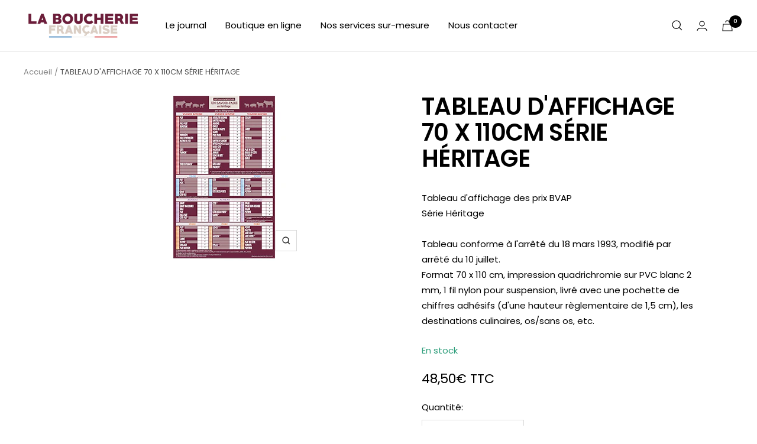

--- FILE ---
content_type: text/javascript; charset=utf-8
request_url: https://laboucheriefrancaise.com/products/tableau-daffichage-70-x-110cm-serie-heritage.js
body_size: 624
content:
{"id":7829821456633,"title":"TABLEAU D'AFFICHAGE 70 X 110CM SÉRIE HÉRITAGE","handle":"tableau-daffichage-70-x-110cm-serie-heritage","description":"\u003cdiv data-mce-fragment=\"1\" class=\"titre ui-selectee\"\u003eTableau d'affichage des prix BVAP\u003c\/div\u003e\n\u003cdiv data-mce-fragment=\"1\" class=\"soustitre ui-selectee\"\u003eSérie Héritage\u003c\/div\u003e\n\u003cdiv data-mce-fragment=\"1\" class=\"description ui-selectee\"\u003e\n\u003cbr data-mce-fragment=\"1\" class=\"ui-selectee\"\u003eTableau conforme à l'arrêté du 18 mars 1993, modifié par arrêté du 10 juillet.\u003cbr data-mce-fragment=\"1\" class=\"ui-selectee\"\u003eFormat 70 x 110 cm, impression quadrichromie sur PVC blanc 2 mm, 1 fil nylon pour suspension, livré avec une pochette de chiffres adhésifs (d'une hauteur règlementaire de 1,5 cm), les destinations culinaires, os\/sans os, etc.\u003c\/div\u003e","published_at":"2022-11-17T14:20:13+01:00","created_at":"2022-11-14T17:34:59+01:00","vendor":"Boucherie Française","type":"","tags":["20","tableau"],"price":4850,"price_min":4850,"price_max":4850,"available":true,"price_varies":false,"compare_at_price":5390,"compare_at_price_min":5390,"compare_at_price_max":5390,"compare_at_price_varies":false,"variants":[{"id":49745714905427,"title":"Default Title","option1":"Default Title","option2":null,"option3":null,"sku":"MPTABLHERITAGEBVAP","requires_shipping":true,"taxable":true,"featured_image":null,"available":true,"name":"TABLEAU D'AFFICHAGE 70 X 110CM SÉRIE HÉRITAGE","public_title":null,"options":["Default Title"],"price":4850,"weight":4000,"compare_at_price":5390,"inventory_management":"shopify","barcode":null,"requires_selling_plan":false,"selling_plan_allocations":[]}],"images":["\/\/cdn.shopify.com\/s\/files\/1\/0670\/2206\/1817\/products\/2_14_527.png?v=1668766645"],"featured_image":"\/\/cdn.shopify.com\/s\/files\/1\/0670\/2206\/1817\/products\/2_14_527.png?v=1668766645","options":[{"name":"Title","position":1,"values":["Default Title"]}],"url":"\/products\/tableau-daffichage-70-x-110cm-serie-heritage","media":[{"alt":null,"id":30882543010041,"position":1,"preview_image":{"aspect_ratio":1.0,"height":283,"width":283,"src":"https:\/\/cdn.shopify.com\/s\/files\/1\/0670\/2206\/1817\/products\/2_14_527.png?v=1668766645"},"aspect_ratio":1.0,"height":283,"media_type":"image","src":"https:\/\/cdn.shopify.com\/s\/files\/1\/0670\/2206\/1817\/products\/2_14_527.png?v=1668766645","width":283}],"requires_selling_plan":false,"selling_plan_groups":[]}

--- FILE ---
content_type: text/javascript
request_url: https://laboucheriefrancaise.com/cdn/shop/t/2/assets/custom.js?v=167639537848865775061664272285
body_size: -577
content:
//# sourceMappingURL=/cdn/shop/t/2/assets/custom.js.map?v=167639537848865775061664272285
